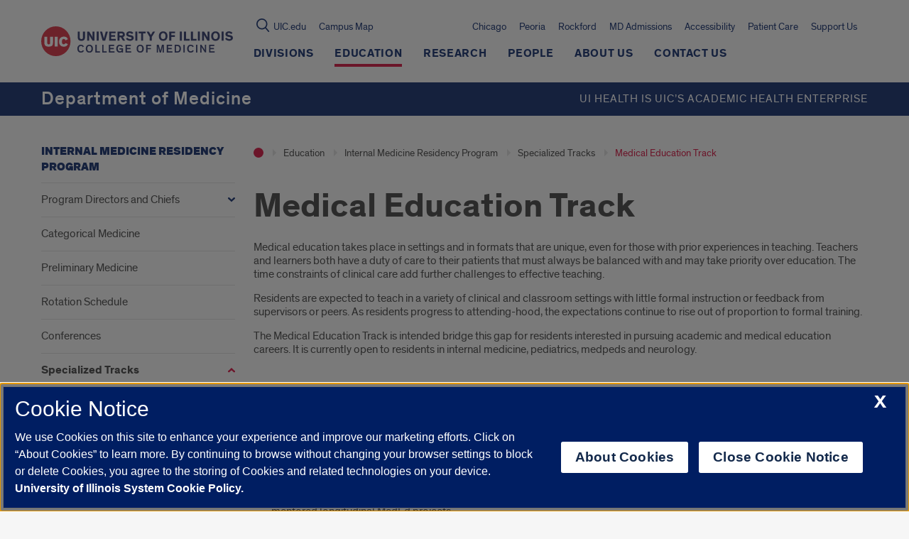

--- FILE ---
content_type: text/css
request_url: https://chicago.medicine.uic.edu/medicine/wp-content/plugins/uic-red-quick-escape/css/main.css?ver=6.3.2
body_size: -260
content:
#get-away {
    padding: 15px 25px;
    position: fixed;
    background-color: var(--primary-theme-color);
    bottom: 80px;
    right: 0px;
    z-index: 9999999;
    color: #fff;
    cursor: pointer;
}

/* Tablet */
@media only screen and (max-width: 800px) {
    #get-away {
        bottom: 50px;
    }
}

/* Mobile */
@media only screen and (max-width: 400px) {
    #get-away {
        bottom: 25px;
    }
}

--- FILE ---
content_type: application/x-javascript
request_url: https://chicago.medicine.uic.edu/medicine/wp-content/plugins/uic-red/js-admin/acf-field-group-toggle.js?ver=1.0.0
body_size: -375
content:
jQuery(function($) {
    $('.acf-input .layout').not('[data-id="acfcloneindex"]').not('.-collapsed').find('.acf-fc-layout-handle').click();
    $('.acf-postbox > button[aria-expanded=true]').click();
});

--- FILE ---
content_type: application/x-javascript
request_url: https://chicago.medicine.uic.edu/medicine/wp-content/plugins/uic-red-quick-escape/js/quick-escape.js?ver=6.3.2
body_size: -27
content:
function getAway() {
  // Find button
  const getawayButton = document.querySelector('#get-away');
  if (getawayButton) {
    //recieve acf data from button
    const getawayUrl = getawayButton.dataset.getawayUrl;
    // Get away right now
    window.open(getawayUrl, "_newtab");
    // Replace current site with another benign site
    window.location.replace('http://google.com');
  }
}

$(function() {

  $("#get-away").on("click", function(e) {
    getAway();
  });

  $("#get-away a").on("click", function(e) {
    // allow the (?) link to work
    e.stopPropagation();
  });

  $(document).keyup(function(e) {
    if (e.keyCode == 27) { // escape key
      getAway();
    }
  });

});


--- FILE ---
content_type: application/x-javascript
request_url: https://chicago.medicine.uic.edu/medicine/wp-content/plugins/uic-red/js-admin/uic-publish-post-settings.js?ver=1.0.0
body_size: -195
content:
( function ( $ ) {
	$( document ).ready( function () {

		//check if field actually exists
    if($('form#post input#title').length) {
      // apply required attribute to the field
      $('form#post input#title').prop('required', true);
    }
	});
}( jQuery ) );
